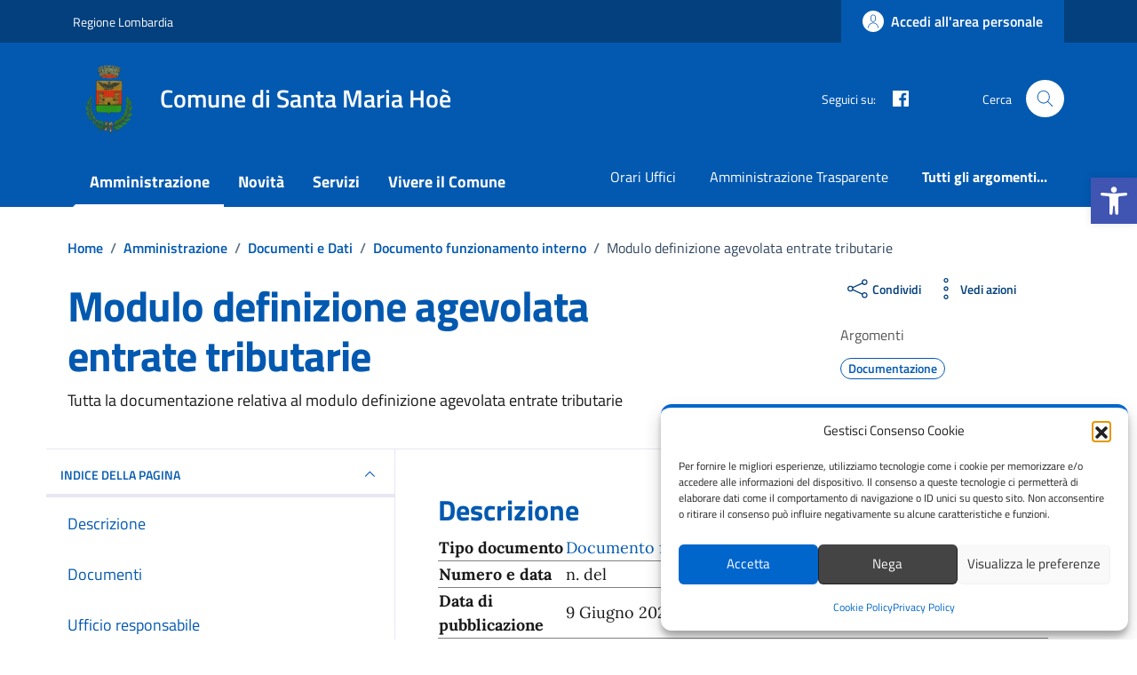

--- FILE ---
content_type: application/javascript; charset=utf-8
request_url: https://comune.santamariahoe.lc.it/wp-content/cache/min/1/wp-content/themes/design-comuni-wordpress-theme-main-child/assets/js/assistenza.js?ver=1759314035
body_size: 875
content:
!function(){const l=document.querySelector(".container-assistenza");async function e(){const r=l.querySelector(".steppers-content");if(r){var e=r.querySelector("#category");if(e){const o=r.querySelector("#service");o&&(e.addEventListener("change",async e=>{r=o,t=r.firstElementChild,r.innerHTML="",r.append(t),r.disabled=!0;var t=e.target.value;if(t){var r=await async function(e){try{return await(await fetch(window.wpRestApi+"wp/v2/servizio"+(e?"?categorie_servizio="+e:""))).json()}catch(e){console.error(e)}}(t);if(Array.isArray(r)){for(servizio of r){var a=servizio?.title?.rendered,n=document.createElement("option");n.value=a,n.innerHTML=a,o.add(n)}
1<o.childElementCount&&(o.disabled=!1)}}}),r.addEventListener("submit",async()=>{var e,t=r.querySelector(".errorFeedback"),t=(t&&t.remove(),await async function(){try{var e=l.querySelector('[name="name"]').value,t=l.querySelector('[name="surname"]').value,r=l.querySelector('[name="email"]').value,a=l.querySelector("#category").value,n=l.querySelector("#service").value,o=l.querySelector("#description").value,c=l.querySelector("#privacy").checked,i={title:"ticket_"+(new Date).toISOString(),nome:e,cognome:t,email:r,categoria_servizio:a,servizio:n,dettagli:o,privacyChecked:c},s=/^(([^<>()[\]\\.,;:\s@"]+(\.[^<>()[\]\\.,;:\s@"]+)*)|(".+"))@((\[[0-9]{1,3}\.[0-9]{1,3}\.[0-9]{1,3}\.[0-9]{1,3}])|(([a-zA-Z\-0-9]+\.)+[a-zA-Z]{2,}))$/;return 0<(Object.values(i)?.filter(e=>!e))?.length||!s.test(r)?!1:(await fetch(data_assistenza.url,{method:"POST",credentials:"same-origin",headers:{"Content-Type":"application/x-www-form-urlencoded","Cache-Control":"no-cache"},body:new URLSearchParams({action:"save_richiesta_assistenza",...i})})).ok}catch(e){console.error(e)}}());t?(document.getElementById("first-step").classList.add("d-none"),document.getElementById("email-recap").innerText=l.querySelector('[name="email"]').value,document.getElementById("second-step").classList.remove("d-none"),(t=document.querySelector(".menu-wrapper"))&&t.scrollIntoView({behavior:"smooth"})):((t=document.createElement("p")).classList.add("form-feedback","just-validate-error-label","ms-0"),t.innerText="something went wrong, try again",(e=document.createElement("div")).classList.add("errorFeedback"),e.appendChild(t),t=e,(e=r.querySelector(".privacy-wrapper"))&&r.insertBefore(t,e))}))}}}
l&&e()}()